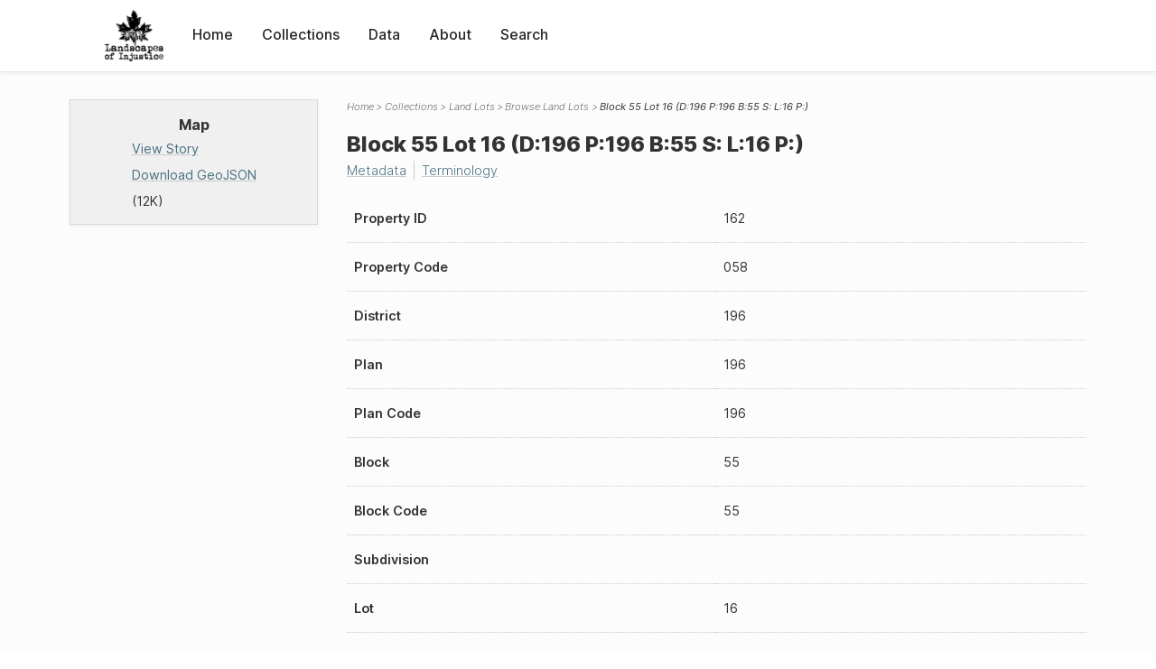

--- FILE ---
content_type: text/html; charset=UTF-8
request_url: https://loi.uvic.ca/archive/lot_162.html
body_size: 18433
content:
<!DOCTYPE html><html xmlns="http://www.w3.org/1999/xhtml" id="lot_162" lang="en" translate="no">
   <head>
      <meta http-equiv="Content-Type" content="text/html; charset=UTF-8"/>
      <meta name="viewport" content="width=device-width, initial-scale=1"/>
      <meta name="google" content="notranslate"/>
      <title>Block 55 Lot 16 (D:196 P:196 B:55 S: L:16 P:)</title>
      <link rel="stylesheet" href="css/style.css"/><script src="js/loi.js"></script><script src="js/ux.js"></script><script src="js/loi-media.js"></script><meta name="docTitle" class="staticSearch_docTitle globalMeta" content="Land Lots: Block 55 Lot 16 (D:196 P:196 B:55 S: L:16 P:)"/>
      <meta class="staticSearch_desc globalMeta" name="Document Type" content="Land Lots"/>
   </head>
   <body>
      <div id="pageContainer">
         <header data-state="closed" id="headerTopNav">
            <nav id="topNav">
               <div id="topNavLogoContainer"><button class="topNavMobile topNavToggler"><span class="lineContainer"><span class="topNavTopBar"></span><span class="topNavBottomBar"></span></span></button><div id="topNavHeader"><a href="index.html" title="Go to home page"><img alt="Landscapes of Injustice" id="topNavLogo" src="images/navLogo.png"/></a></div>
               </div>
               <div id="navItemsWrapper">
                  <div data-el="div" id="menuHeader">
                     <div data-el="list">
                        <div data-el="item"><a href="index.html" data-el="ref" data-target="index.xml">Home</a></div>
                        <div data-el="item"><a href="loiCollection.html" data-el="ref" data-target="loiCollection.xml">Collections</a></div>
                        <div data-el="item"><a href="loiData.html" data-el="ref" data-target="loiData.xml">Data</a></div>
                        <div data-el="item"><a href="loiAbout.html" data-el="ref" data-target="loiAbout.xml">About</a></div>
                        <div data-el="item"><a href="search.html" data-el="ref" data-target="search.xml">Search</a></div>
                     </div>
                  </div>
               </div>
            </nav>
         </header>
         <main class="loiDatasetLot loiCollectionLandLots multiCol">
            <aside id="leftCol">
               <div id="leftCol_container">
                  <div id="media">
                     <h3>Map</h3>
                     <div class="mapLink"><a href="map.html?json=p_162_story" target="_blank">View Story</a><a href="js/stories/p_162_story.json" target="_blank">Download GeoJSON</a> (12K)
                        </div>
                  </div>
               </div>
            </aside>
            <header id="main_header">
               <ul class="breadcrumb">
                  <li><a href="index.html">Home</a></li>
                  <li><a href="loiCollection.html">Collections</a></li>
                  <li><a href="loiCollectionLandLots.html">Land Lots</a></li>
                  <li><a href="loiCollectionLandLots_index.html">Browse Land Lots</a></li>
                  <li class="current">Block 55 Lot 16 (D:196 P:196 B:55 S: L:16 P:)</li>
               </ul>
               <h1>Block 55 Lot 16 (D:196 P:196 B:55 S: L:16 P:)</h1>
               <div id="additionalInfo">
                  <ul>
                     <li><a href="#metadata">Metadata</a></li>
                     <li><a href="#appendix_terminology">Terminology</a></li>
                  </ul>
               </div>
            </header>
            <article id="centerCol">
               <h2 class="sr-only">Block 55 Lot 16 (D:196 P:196 B:55 S: L:16 P:)</h2>
               <div id="text" data-el="text" class="loiDatasetLot loiCollectionLandLots">
                  
                  <div data-el="body">
                     
                     <div data-el="listPlace">
                        
                        <div data-el="place">
                           
                           
                           
                           <div class="tableContainer">
                              <table data-el="table">
                                 <tbody>
                                    <tr data-el="row" data-n="prp_property_id">
                                       
                                       <td data-el="cell" data-role="label">Property ID</td>
                                       
                                       <td data-el="cell" data-role="data">162</td>
                                       </tr>
                                    <tr data-el="row" data-n="prp_property_code">
                                       
                                       <td data-el="cell" data-role="label">Property Code</td>
                                       
                                       <td data-el="cell" data-role="data">058</td>
                                       </tr>
                                    <tr data-el="row" data-n="prp_district">
                                       
                                       <td data-el="cell" data-role="label">District</td>
                                       
                                       <td data-el="cell" data-role="data">196</td>
                                       </tr>
                                    <tr data-el="row" data-n="prp_plan">
                                       
                                       <td data-el="cell" data-role="label">Plan</td>
                                       
                                       <td data-el="cell" data-role="data">196</td>
                                       </tr>
                                    <tr data-el="row" data-n="prp_plan_code">
                                       
                                       <td data-el="cell" data-role="label">Plan Code</td>
                                       
                                       <td data-el="cell" data-role="data">196</td>
                                       </tr>
                                    <tr data-el="row" data-n="prp_block">
                                       
                                       <td data-el="cell" data-role="label">Block</td>
                                       
                                       <td data-el="cell" data-role="data">55</td>
                                       </tr>
                                    <tr data-el="row" data-n="prp_block_code">
                                       
                                       <td data-el="cell" data-role="label">Block Code</td>
                                       
                                       <td data-el="cell" data-role="data">55</td>
                                       </tr>
                                    <tr data-el="row" data-n="prp_subdivision">
                                       
                                       <td data-el="cell" data-role="label">Subdivision</td>
                                       
                                       <td data-el="cell" data-role="data"></td>
                                       </tr>
                                    <tr data-el="row" data-n="prp_lot">
                                       
                                       <td data-el="cell" data-role="label">Lot</td>
                                       
                                       <td data-el="cell" data-role="data">16</td>
                                       </tr>
                                    <tr data-el="row" data-n="prp_parcel">
                                       
                                       <td data-el="cell" data-role="label">Parcel</td>
                                       
                                       <td data-el="cell" data-role="data"></td>
                                       </tr>
                                    <tr data-el="row" data-n="prp_census_tract_id_fk">
                                       
                                       <td data-el="cell" data-role="label">Cencus Tract ID</td>
                                       
                                       <td data-el="cell" data-role="data">10</td>
                                       </tr>
                                    <tr data-el="row" data-n="prp_location_id_fk">
                                       
                                       <td data-el="cell" data-role="label">Location ID</td>
                                       
                                       <td data-el="cell" data-role="data">2</td>
                                       </tr>
                                    <tr data-el="row" data-n="prp_street_num">
                                       
                                       <td data-el="cell" data-role="label">Street Number</td>
                                       
                                       <td data-el="cell" data-role="data">376</td>
                                       </tr>
                                    <tr data-el="row" data-n="prp_street">
                                       
                                       <td data-el="cell" data-role="label">Street</td>
                                       
                                       <td data-el="cell" data-role="data">Powell St</td>
                                       </tr>
                                    <tr data-el="row" data-n="street_index_links">
                                       <td data-el="cell" data-role="label">Indexed Addresses</td>
                                       <td data-el="cell" data-role="data">
                                          <div data-el="list">
                                             <div data-el="item"><a href="powe36_index.html#powe36_index_378" data-el="ref" data-target="powe36_index.xml#powe36_index_378">378 Powell Street</a></div>
                                          </div>
                                       </td>
                                    </tr>
                                    <tr data-el="row" data-n="prp_desc">
                                       
                                       <td data-el="cell" data-role="label">Description</td>
                                       
                                       <td data-el="cell" data-role="data">Block 55 Lot 16 (D:196 P:196 B:55 S: L:16 P:)</td>
                                       </tr>
                                    <tr data-el="row" data-n="prp_notes">
                                       
                                       <td data-el="cell" data-role="label">Notes</td>
                                       
                                       <td data-el="cell" data-role="data"></td>
                                       </tr>
                                    <tr data-el="row" data-n="prp_area">
                                       
                                       <td data-el="cell" data-role="label">Area</td>
                                       
                                       <td data-el="cell" data-role="data">283.50</td>
                                       </tr>
                                    <tr data-el="row" data-n="titles">
                                       
                                       <td data-el="cell" data-role="label">Titles</td>
                                       
                                       <td data-el="cell" data-role="data">
                                          
                                          <ul data-el="listEvent">
                                             
                                             <li data-el="event" data-when="1912-10-22"><a href="title_1980.html">75120E (1912-10-22)</a></li>
                                             
                                             <li data-el="event" data-when="1919-10-09"><a href="title_1851.html">46399I (1919-10-09)</a></li>
                                             
                                             <li data-el="event" data-when="1937-12-16"><a href="title_1735.html">24199L (1937-12-16)</a></li>
                                             
                                             <li data-el="event" data-when="1942-02-09"><a href="title_1625.html">71192L (1942-02-09)</a></li>
                                             
                                             <li data-el="event" data-when="1944-10-15"><a href="title_1523.html">109367L (1944-10-15)</a></li>
                                             
                                             <li data-el="event" data-when="1944-10-21"><a href="title_1522.html">109368L (1944-10-21)</a></li>
                                             
                                             <li data-el="event" data-when="1959-07-29"><a href="title_1413.html">406824L (1959-07-29)</a></li>
                                             
                                             <li data-el="event" data-when="1972-10-19"><a href="title_3491.html">659709L (1972-10-19)</a></li>
                                             
                                             <li data-el="event" data-when="1976-07-23"><a href="title_1334.html">D43922L (1976-07-23)</a></li>
                                             </ul>
                                          </td>
                                       </tr>
                                 </tbody>
                              </table>
                           </div>
                           
                           </div>
                        </div>
                     </div>
                  </div>
               <div id="appendix">
                  <div data-el="div" id="metadata">
                     <div data-el="div" data-type="metadata">
                        <h2 data-el="head">Metadata</h2>
                        <div data-el="div">
                           <div data-el="list">
                              <div data-el="item"><a href="xml/original/lot_162.xml" data-el="ref" data-target="xml/original/lot_162.xml">Download Original XML</a> (8.0K)</div>
                              <div data-el="item"><a href="xml/standalone/lot_162.xml" data-el="ref" data-target="xml/standalone/lot_162.xml">Download Standalone XML</a> (8.0K)</div>
                           </div>
                        </div>
                        
                        <div data-el="div">
                           <h3 data-el="head">Title</h3>
                           <div data-el="p">Block 55 Lot 16 (D:196 P:196 B:55 S: L:16 P:)</div>
                        </div>
                        
                        <div data-el="div">
                           <div data-el="p"><span data-el="label">Publication Information</span>: See <a href="terms_of_use.html" data-el="ref" data-target="terms_of_use.xml">Terms of Use</a> for publication and licensing information.</div>
                        </div>
                        
                        <div data-el="div">
                           <div data-el="p"><span data-el="label">Source</span>: 
                              ????
                              </div>
                        </div>
                        
                        
                        </div>
                  </div>
                  <div data-el="div" id="appendix_terminology">
                     <div data-el="div">
                        <h2 data-el="head">Terminology</h2>
                        <div data-el="p">Readers of these historical materials will encounter derogatory references to Japanese
                           Canadians and euphemisms used to obscure the intent and impacts of the internment
                           and dispossession. While these are important realities of the history, the Landscapes
                           of Injustice Research Collective urges users to carefully consider their own terminological
                           choices in writing and speaking about this topic today as we confront past injustice.
                           See our statement on terminology, and related sources <a href="terminology.html" data-el="ref" data-target="doc:terminology">here</a>.</div>
                     </div>
                  </div>
               </div>
            </article>
         </main>
         <div id="overlayTopNav" class="topNavToggler" data-state="closed"></div>
         <div id="overlayModal" class="modalTogger" data-state="closed"></div>
         <div id="overlayLeftNav" class="leftNavToggler" data-state="closed"></div>
         <div id="popup">
            <div id="popupCloser"><button class="popupCloser modalToggler"><svg xmlns="http://www.w3.org/2000/svg" height="22" viewBox="0 0 38 38" width="22">
                     
                     <path d="M5.022.886L19.47 15.333 33.916.886a2 2 0 012.829 0l.903.903a2 2 0 010 2.829L23.201 19.065 37.648 33.51a2 2 0 010 2.829l-.903.904a2 2 0 01-2.829 0L19.47 22.797 5.022 37.244a2 2 0 01-2.828 0l-.904-.904a2 2 0 010-2.829l14.447-14.446L1.29 4.618a2 2 0 010-2.829l.904-.903a2 2 0 012.828 0z" fill-rule="evenodd"></path>
                     </svg></button></div>
            <div id="popupContent"></div>
         </div>
         <footer>
            <div id="footerContent">
               <p class="splashDescription">This research database provides access to records that document <br/>unjust and racist actions, statements, and terminology which may be upsetting. <br/>
                  		Please take care when exploring this research database and the records provided.
                  <br/>
                  		For more, see our Terminology or our Privacy Policy pages in the About section of
                  this site. 
                  	</p>
               <ul class="buildData">
                  <li>Version: 1.25
                     </li>
                  <li>Last built: 2025-08-28T08:41:08.603805765-07:00 (revision 7008)</li>
               </ul><a href="https://www.sshrc-crsh.gc.ca/"><img alt="Social Sciences and Humanities Research Council" id="sshrc" src="images/sshrcLogo.png"/></a><a href="https://www.hcmc.uvic.ca"><img alt="Humanities Computing Media Centre" id="hcmc" src="images/hcmcLogo.png"/></a></div>
         </footer>
      </div>
   </body>
</html>